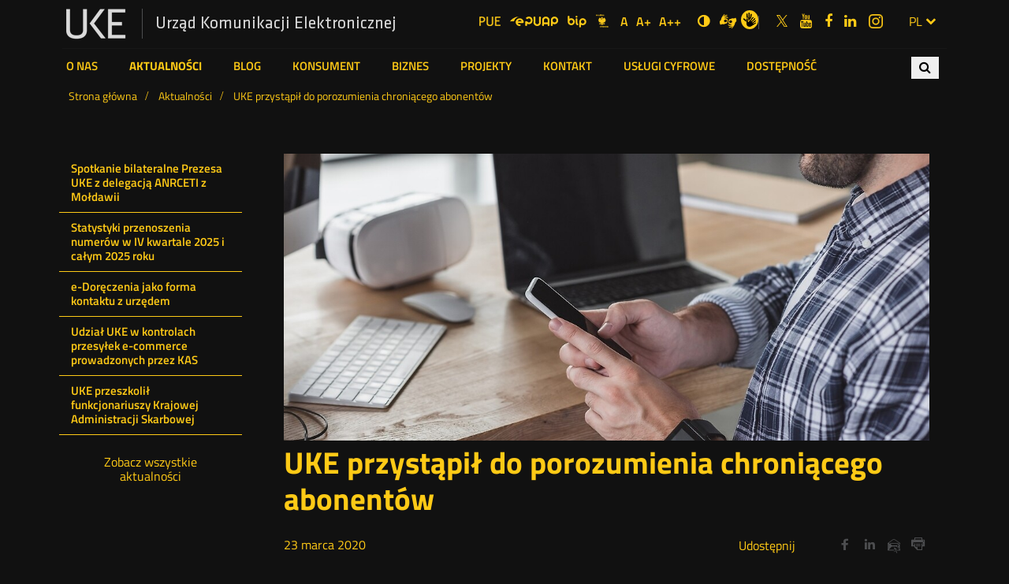

--- FILE ---
content_type: text/html; charset=utf-8
request_url: https://www.uke.gov.pl/akt/uke-przystapil-do-porozumienia-chroniacego-abonentow,300.html?contrast=black-yellow
body_size: 6898
content:
<!DOCTYPE html>
<html lang="pl">
<head>
<!--
	<script type="text/javascript" data-cmp-ab="1" src="https://cdn.consentmanager.net/delivery/autoblocking/88b9be8d6915.js" data-cmp-host="d.delivery.consentmanager.net" data-cmp-cdn="cdn.consentmanager.net" data-cmp-codesrc="/szablony/uke/1"></script>
-->
<script type="text/javascript" data-cmp-ab="1" src="https://cdn.consentmanager.net/delivery/autoblocking/28992040c173c.js" data-cmp-host="d.delivery.consentmanager.net" data-cmp-cdn="cdn.consentmanager.net" data-cmp-codesrc="/szablony/uke/1"></script>
	<meta charset="UTF-8">
	<title>
					UKE przystąpił do porozumienia chroniącego abonentów					
					- Urząd Komunikacji Elektronicznej		
	</title>
	<meta content="IE=edge" http-equiv="X-UA-Compatible">
	<meta name="author" content="ideo - www.ideo.pl" />
	<meta name="generator" content="edito - www.edito.pl" />
				<meta property="og:description" content="Prezes UKE wraz Ministrem Cyfryzacji, NASK oraz Orange Polska, Polkomtel, P4 i T-Mobile Polska przystąpił do porozumienia o współpracy w zakresie szczególnej ochrony użytkowników internetu przed stronami wyłudzającymi dane, w tym dane osobowe, w okresie stanów nadzwyczajnych, m.in. stanu epidemii." />
		<link rel="apple-touch-icon" sizes="57x57" href="/szablony/uke/images/favicon/apple-icon-57x57.png">
	<link rel="apple-touch-icon" sizes="60x60" href="/szablony/uke/images/favicon/apple-icon-60x60.png">
	<link rel="apple-touch-icon" sizes="72x72" href="/szablony/uke/images/favicon/apple-icon-72x72.png">
	<link rel="apple-touch-icon" sizes="76x76" href="/szablony/uke/images/favicon/apple-icon-76x76.png">
	<link rel="apple-touch-icon" sizes="114x114" href="/szablony/uke/images/favicon/apple-icon-114x114.png">
	<link rel="apple-touch-icon" sizes="120x120" href="/szablony/uke/images/favicon/apple-icon-120x120.png">
	<link rel="apple-touch-icon" sizes="144x144" href="/szablony/uke/images/favicon/apple-icon-144x144.png">
	<link rel="apple-touch-icon" sizes="152x152" href="/szablony/uke/images/favicon/apple-icon-152x152.png">
	<link rel="apple-touch-icon" sizes="180x180" href="/szablony/uke/images/favicon/apple-icon-180x180.png">
	<link rel="icon" type="image/png" sizes="192x192"  href="/szablony/uke/images/favicon/android-icon-192x192.png">
	<link rel="icon" type="image/png" sizes="32x32" href="/szablony/uke/images/favicon/favicon-32x32.png">
	<link rel="icon" type="image/png" sizes="96x96" href="/szablony/uke/images/favicon/favicon-96x96.png">
	<link rel="icon" type="image/png" sizes="16x16" href="/szablony/uke/images/favicon/favicon-16x16.png">
	<link rel="manifest" href="/szablony/uke/images/favicon/manifest.json">
	<meta name="msapplication-TileColor" content="#ffffff">
	<meta name="msapplication-TileImage" content="images/favicon/ms-icon-144x144.png">
	<meta name="theme-color" content="#ffffff">

	<script>
		var base_href = "/szablony/uke/";
	</script><link href="/szablony/uke/styles/black-yellow.css" rel="stylesheet" type="text/css" />
	<meta name="robots" content="index,follow" />
	<meta name="viewport" content="width=device-width, initial-scale=1.0" />
	<link href="/szablony/uke/favicon.ico"  rel="SHORTCUT ICON" />
	<link href="/akt/2,strona.html"  rel="next" />
	<link type="text/css" href="/gfx/uke/_thumbs/uke__1751610692_ono.css" rel="stylesheet" />
	<script>
		//<![CDATA[
        var Lang = new Object();
		Lang.accessibility_lightbox_label_prev = "Poprzednie zdjęcie";
		Lang.accessibility_lightbox_label_next = "Następne zdjęcie";
		Lang.accessibility_lightbox_label_close = "Zakończ przeglądanie";
	//]]>
	</script>
	
			<!-- Matomo -->
	<script type="text/javascript">
	  var _paq = _paq || [];
	  /* tracker methods like "setCustomDimension" should be called before "trackPageView" */
	  _paq.push(['trackPageView']);
	  _paq.push(['enableLinkTracking']);
	  (function() {
		var u="//stats.uke.gov.pl/";
		_paq.push(['setTrackerUrl', u+'piwik.php']);
		_paq.push(['setSiteId', '9']);
		var d=document, g=d.createElement('script'), s=d.getElementsByTagName('script')[0];
		g.type='text/javascript'; g.async=true; g.defer=true; g.src=u+'piwik.js'; s.parentNode.insertBefore(g,s);
	  })();
	</script>
	<!-- End Matomo Code -->
  
</head>
<body class="page lang-pl gray-0">

<ul id="skipLinks">
	<li><a href="#wai-menu">Przejdź do menu głównego</a></li>
	<li><a class="to-content-page" href="#content-center">Przejdź do treści</a></li>
</ul>

<div id="page">
	<header id="header-page" class="container">
		<div class="wrapper">
			<div class="row top-bar">
				<button class="hamburger" aria-expanded="false">
					<span></span>
					<span></span>
					<span></span>
					<span class="sr-only">Menu główne</span>
				</button>
				<h1 id="logo">
																	<a href="https://www.uke.gov.pl">
															<img src="/szablony/uke/images/logo-contrast.png" alt="UKE przystąpił do porozumienia chroniącego abonentów" />
														<span style="display:none;"> - </span>
							<span>
								Urząd Komunikacji Elektronicznej							</span>
						</a>
									</h1>

				<div id="zone-top">
												
			<h2 class="sr-only">UKE Serwisy</h2>

<ul>
	<li class="default"><a href="https://pue.uke.gov.pl/#/"><img alt="Link do serwisu PUE" src="/szablony/uke/images/pue.png" /> </a></li>
	<li class="contrast-version"><a href="https://pue.uke.gov.pl/#/"><img alt="Link do serwisu PUE w wersji kontrastowej" src="/szablony/uke/images/pue-contrast.png" /> </a></li>
	<li class="default"><a href="https://epuap.gov.pl/"><img alt="Link do serwisu ePUAP" src="/szablony/uke/images/epuap.png" /> </a></li>
	<li class="contrast-version"><a href="https://epuap.gov.pl/"><img alt="Link do serwisu ePUAP w wersji kontrastowej" src="/szablony/uke/images/epuap-contrast.png" /> </a></li>
	<li class="default"><a href="http://bip.uke.gov.pl"><img alt="Link do serwisu BIP " src="/szablony/uke/images/bip.png" /> </a></li>
	<li class="contrast-version"><a href="http://bip.uke.gov.pl"><img alt="Link do serwisu BIP w wersji kontrastowej " src="/szablony/uke/images/bip-contrast.png" /> </a></li>
	<li class="default"><a href="https://www.gov.pl/web/sluzbacywilna/"><img alt="bip" src="/szablony/uke/images/godlo-sc.jpg" /> </a></li>
	<li class="default"><a href="https://uke.gov.pl/projekty/"><img alt="Unia Europejska" src="/gfx/uke/userfiles/k-krakowiak/unia_europejska.png" style="width: 50px; height: 42px;margin-top:-7px" /></a></li>
	<li class="contrast-version"><a href="https://dsc.kprm.gov.pl/"><img alt="bip" src="/szablony/uke/images/godlo-sc-contrast.png" /> </a></li>
	<li class="contrast-version">&nbsp;</li>
</ul>
<style type="text/css">#zone-header .search-form input.active {width:220px;}
</style>
		
									<h2 class="sr-only">Ustawienia</h2>
				<ul class="fontsize">
					<li>
						<button data-size="1">
							<span aria-hidden="true">A</span>
							<span class="sr-only">Domyślna czcionka</span>
						</button>
					</li>
					<li>
						<button data-size="2">
							<span aria-hidden="true">A+</span>
							<span class="sr-only">Większa czcionka</span>
						</button>

					</li>
					<li>
						<button data-size="3">
							<span aria-hidden="true">A++</span>
							<span class="sr-only">Największa czcionka</span>
						</button>
					</li>
				</ul>
				<ul class="wcag">
											<li>
							<a href="/akt/uke-przystapil-do-porozumienia-chroniacego-abonentow,300.html?contrast=default" class="contrast">
								<i class="fa fa-adjust" aria-hidden="true"></i>
								<span class="sr-only">Wersja o standardowym kontraście</span>
							</a>
						</li>
										<li>
														<div class="description-block">
			<p><a class="icon-sign" href="https://uke-waw-wola.wideotlumacz.pl/" target="_blank"><span class="sr-only">Dla niesłyszących</span> </a> <a class="fa fa-search hide-for-large" href="/wyniki-wyszukiwania/szukaj.html"><span class="sr-only">Wyszukiwarka</span> </a> <a class="ico-pjm-top" href="https://www.youtube.com/playlist?list=PLwGgw3QbW5WHISwyYs1K5-3Eu07GnUNOm" target="_blank"><span class="wcag-hide">Informacje w polskim języku migowym</span></a></p>
			</div>
											</li>
				</ul>

										
			<h2 class="sr-only"><span lang="en">Social</span> Media</h2>

<ul class="icons">
	<li><a href="https://x.com/UKE_gov_PL" target="_blank" title="Link do konta UKE na X.com"><i aria-hidden="true" class="icon-twitter"> </i> <span class="sr-only">UKE na portalu <span lang="en">X.com</span></span> </a></li>
	<li><a href="https://www.youtube.com/user/UKEregulator" target="_blank" title="Link do konta UKE na Youtube"><i aria-hidden="true" class="fa fa-youtube"> </i> <span class="sr-only">UKE na portalu <span lang="en">Youtube</span></span></a></li>
	<li><a href="https://www.facebook.com/UrzadKomunikacjiElektronicznej" target="_blank" title="Link do konta UKE na Facebooku"><i aria-hidden="true" class="fa fa-facebook"> </i> <span class="sr-only">UKE na portalu <span lang="en">Facebook</span></span></a></li>
	<li><a href="https://www.linkedin.com/company/urz%C4%85d-komunikacji-elektronicznej/" target="_blank" title="Link do konta UKE na LinkedIn"><i aria-hidden="true" class="fa fa-linkedin"> </i><span class="sr-only">UKE na portalu <span lang="en">LinkedIn</span></span></a></li>
	<li><a href="https://www.instagram.com/uke_gov_pl/" target="_blank"><i aria-hidden="true" class="icon-instagram"> </i> <span class="sr-only">UKE na portalu <span lang="en">Instagram</span></span></a></li>
	<li>&nbsp;</li>
</ul>
		
				
									<div class="js-toggle-lang">
						<a class="language-switcher" href="#!" aria-expanded="false">
							<span aria-hidden="true">pl</span>
							<span class="sr-only">zmień język</span>
							<span class="fa fa-chevron-down" aria-hidden="true"></span>
						</a>
						<h2 class="sr-only">Przełącznik języków</h2>
						<ul class="dropdown-menu">
															<li>
									<a href="/en/" lang="en" title="English">
										<span aria-hidden="true">en</span>
										<span class="sr-only">English</span>
									</a>
								</li>
													</ul>
					</div>
							</div>
		</div>
		<div class="row off-canvas-menu">
							<nav id="zone-header">
					<div class="block js-tab">
	<button class="zamknij-menu"><span class="sr-only">Zamknij menu</span></button>
	<h2 class="sr-only">UKE</h2>
	<ul id="wai-menu" class="menu">
					<li class="first" >
			<a href="/o-nas/" >
				O nas			</a>
		</li>
			<li>
			<a href="/akt/" class="active">
				Aktualności			</a>
		</li>
			<li>
			<a href="/blog/" >
				Blog			</a>
		</li>
			<li>
			<a href="/konsument/" >
				Konsument			</a>
		</li>
			<li>
			<a href="/biznes/" >
				Biznes			</a>
		</li>
			<li>
			<a href="/projekty/" >
				Projekty			</a>
		</li>
			<li>
			<a href="/kontakt/" >
				Kontakt			</a>
		</li>
			<li>
			<a href="/uslugi-cyfrowe/" >
				Usługi cyfrowe			</a>
		</li>
			<li class="last" >
			<a href="https://uke.gov.pl/wydarzenia/dostepnosc-produktow-i-uslug,5.html" >
				Dostępność			</a>
		</li>
		</ul>

	<button class="zamknij-menu"><span class="sr-only">Zamknij menu</span></button>
</div>
<h2 class="sr-only show-for-large">Wyszukiwarka</h2>
<div class="search-block-navigation">
<button class="search-navi" title="Otwórz wyszukiwanie">
	<span><i class="fa fa-search" aria-hidden="true"></i></span>
	<span class="sr-only">Wyszukaj</span>
</button>
<form class="search-form" name="wyszukiwarka_62" action="/wyniki-wyszukiwania/szukaj.html" method="post">
	<div class="search-block">
		<label for="search-block-62" class="sr-only">Wyszukiwana fraza</label>
		<input
			type="text"
			name="query"
			value=""
			maxlength="128"
			class="text-input active"
			id="search-block-62"
			placeholder="Szukaj..."
			/>
		<button type="submit" class="submit">
			<span><i class="fa fa-search" aria-hidden="true"></i></span>
			<span class="sr-only">Wyszukaj</span>
		</button>
	</div>
</form>
<button class="search-navi-close" title="Zamknij wyszukiwanie">X</button>
</div>
<style>
	.search-block-navigation input {
		display:none;
	}
	.search-block-navigation .submit {
		display:none;
	}
	.search-block-navigation.active {
		width:100%;
		background: #fff;
		position: absolute;
		top:0;
	}
	.search-block-navigation.active .search-form{
		margin: 0 auto;
		max-width: 300px;
		position: relative !important;
    	top: 20px !important;
	}
	.search-block-navigation.active input {
		display:block;
	}
	.search-block-navigation.active .submit {
		display:block;
		z-index: 99;
		top:9px;
	}

	.search-block-navigation.active .search-navi-close {
		display:block;
		border:none;
		position: absolute;
		right: 10px;
		top: 10px;
		padding:5px 10px;
	}
	.search-block-navigation.active .search-navi {
		display: none;
	}
	.search-navi {
		border:none;
		padding:5px 10px;
		cursor: pointer;
		position: absolute;
		top: 10px;
		right: 10px;
	}
	.search-navi-close {
		display:none;
	}
	</style>
				</nav>
					</div>
	</div>
	</header>
			<div class="container hidden-zone-4">

		<div id="content" tabindex="1">
							<div class="breadcrumbs">
	<div class="row">
		<ol itemscope itemtype="http://schema.org/BreadcrumbList">
			<li itemprop="itemListElement" itemscope itemtype="http://schema.org/ListItem">
				<a itemprop="item" href="https://www.uke.gov.pl"><span itemprop="name">Strona główna</span></a>
				<meta itemprop="position" content="1" />
			</li>
																<li itemprop="itemListElement" itemscope itemtype="http://schema.org/ListItem">
						<span class="icon-slash" aria-hidden="true"></span>
						<a itemprop="item" href="https://www.uke.gov.pl/akt/"><span itemprop="name">Aktualności</span></a>
						<meta itemprop="position" content="2" />
					</li>
									<li itemprop="itemListElement" itemscope itemtype="http://schema.org/ListItem">
						<span class="icon-slash" aria-hidden="true"></span>
						<a itemprop="item" href="/akt/uke-przystapil-do-porozumienia-chroniacego-abonentow,300,0.html"><span itemprop="name">UKE przystąpił do porozumienia chroniącego abonentów</span></a>
						<meta itemprop="position" content="3" />
					</li>
									</ol>
	</div>
</div>
						<div class="row content">
															<section class="menu-left">
							<div class="large-3 medium-4 column">
									<h2 class="sr-only">Menu ostatnie aktualności</h2>
	<ul class="menu">
					<li class=" ">
					<a href="/akt/spotkanie-bilateralne-prezesa-uke-z-delegacja-anrceti-z-moldawii,623.html">
						Spotkanie bilateralne Prezesa UKE z delegacją ANRCETI z Mołdawii					</a>
			</li>
					<li class=" ">
					<a href="/akt/statystyki-przenoszenia-numerow-w-iv-kwartale-2025-i-calym-2025-roku,622.html">
						Statystyki przenoszenia numerów w IV kwartale 2025 i całym 2025 roku					</a>
			</li>
					<li class=" ">
					<a href="/akt/e-doreczenia-jako-forma-kontaktu-z-urzedem,621.html">
						e-Doręczenia jako forma kontaktu z urzędem					</a>
			</li>
					<li class=" ">
					<a href="/akt/udzial-uke-w-kontrolach-przesylek-e-commerce-prowadzonych-przez-kas,620.html">
						Udział UKE w kontrolach przesyłek e-commerce prowadzonych przez KAS					</a>
			</li>
					<li class=" ">
					<a href="/akt/uke-przeszkolil-funkcjonariuszy-krajowej-administracji-skarbowej,618.html">
						UKE przeszkolił funkcjonariuszy Krajowej Administracji Skarbowej					</a>
			</li>
			</ul>

	<a class="back-to-news" href="/akt/">Zobacz wszystkie aktualności</a>
							</div>
						</section>
													<section id="content-center">
																										<div class="large-9 medium-8 column">
																			<div class="module">
	<button onclick="javascript: window.print();" class="print">
		<span class="sr-only">drukuj</span>
		<span class="fa fa-print"></span>
	</button>
	
	<div class="single-news row">
	<div class="medium-12 column">
		<div class="top-fotos">
			<img src="/gfx/uke/_thumbs/pl/defaultaktualnosci/36/300/1/depositphotos_202387496_xl-2015,oXJ8mrGpmGKKmLPXo52bpQ.jpg" alt="Mężczyzna przy komputerze, z komórką w ręce">
		</div>
		<h2 class="title">
			UKE przystąpił do porozumienia chroniącego abonentów		</h2>
		<div class="row post-info">
			<div class="large-6 column">
				<p class="date">
					<span>23</span>
					<span>marca</span>
					<span>2020</span>
				<p>
			</div>
			<div class="large-6 column social-media-share">
				<p>Udostępnij</p>
				<ul class="share-icons">
					<li>
						<a class="share-icon" href="https://twitter.com/intent/tweet?url=https://www.uke.gov.pl/akt/uke-przystapil-do-porozumienia-chroniacego-abonentow,300.html" target="_blank">
							<span class="icon-twitter twitter" aria-hidden="true"></span>
							<span class="sr-only">Udostępnij na portalu <span lang="en">Twitter</span></span>
						</a>
					</li>
					<li>
						<a class="share-icon" href="https://www.facebook.com/sharer/sharer.php?u=https://www.uke.gov.pl/akt/uke-przystapil-do-porozumienia-chroniacego-abonentow,300.html" target="_blank">
						 <span class="icon-facebook facebook" aria-hidden="true"></span>
						 <span class="sr-only">Udostępnij na portalu <span lang="en">Facebook</span></span>
						</a>
					</li>
					<li>
						<a class="share-icon" href="https://www.linkedin.com/shareArticle?mini=true&url=https://www.uke.gov.pl/akt/uke-przystapil-do-porozumienia-chroniacego-abonentow,300.html" target="_blank">
							<span class="icon-linkedin linkedin" aria-hidden="true"></span>
							<span class="sr-only">Udostępnij na portalu <span lang="en">Linkedin</span></span>
						</a>
					</li>
					<li>
						<a class="share-icon mail" href="#!">
							<span class="icon-mail" aria-hidden="true"></span>
							<span class="sr-only">Udostępnij przez <span lang="en">e-mail</span></span>
						</a>
					</li>
					<li>
						<button class="share-icon print print-button">
							<span class="icon-print" aria-hidden="true"></span>
							<span class="sr-only">Drukuj</span>
						</button>
					</li>
				</ul>
			</div>
		</div>
		
		<p><strong>Prezes UKE wraz Ministrem Cyfryzacji, NASK oraz Orange Polska, Polkomtel, P4 i T-Mobile Polska przystąpił do porozumienia o współpracy w zakresie szczególnej ochrony użytkowników internetu przed stronami wyłudzającymi dane, w tym dane osobowe, w okresie stanów nadzwyczajnych, m.in. stanu epidemii. Porozumienie przyczyni się do ochrony interesów konsumentów. </strong></p>

<p>W związku z epidemią wirusa SARS-CoV-2 coraz częściej pojawiają się domeny internetowe mające na celu wprowadzenie w błąd i wyłudzanie od użytkowników internetu ich danych osobowych, a także środków finansowych, w szczególności z wykorzystaniem wiadomości SMS i MMS. Sprzyja temu m.in. wzmożone korzystanie ze środków komunikacji elektronicznej podczas coraz powszechniej wdrażanego modelu pracy zdalnej oraz edukacji on-line.</p>

<p>Podpisane w związku z epidemią porozumienie jest podstawą do wspólnego działania UKE, resortu cyfryzacji, NASK i operatorów w celu stworzenia i sprawnego prowadzenia listy ostrzeżeń dotyczących domen internetowych, które służą do wyłudzeń danych i środków finansowych abonentów. Rejestr stworzony przez NASK będzie stanowił uzupełnienie dotychczasowych działań antyfraudowych UKE. UKE bada m.in. zjawiska wyłudzeń konsumenckich takich jak „wangiri fraud”, czyli prowokowania abonenta do&nbsp;oddzwonienia na nieodebrane zagraniczne połączenie, czy też podszywanie się pod innego operatora w celu nakłonienia do zawarcia nowej umowy.</p>

<p>Skargi konsumenckie związane z nieprawidłowościami w przypadku usług telekomunikacyjnych lub pocztowych można zgłaszać za pośrednictwem naszej infolinii <a href="https://cik.uke.gov.pl/">Centrum Informacji Konsumenckiej UKE</a>: 22&nbsp;330 40 00.</p>

<p>Pełna treść porozumienia dostępna w załączeniu.</p>		<h3 class="title">
	Pliki do pobrania</h3>
<ul class="files">
			<li class="file">
			<img src="/szablony/uke/images/mimetypes/pdf.png" width="16" height="16" alt="" class="icon" />
			<div class="part">
				<a href="/download/gfx/uke/pl/defaultaktualnosci/36/300/1/porozumienie_o_wspolpracy_lista_domen_23032020_podpisane_przez_mmz.pdf">
											Porozumienie										-
											<span>93 KB</span> <span>plik PDF</span>									</a>
			</div>
		</li>
		</ul>

		<div class="bottom-fotos">
					</div>

	</div>
</div>

</div>
												</div>
									</section>
			</div>
		</div>
	</div>

	
	<footer id="footer-page">
		<div class="container">
			<div class="row">
									<div class="medium-3 column">
						<section id="zone-7">
							<h2 class="sr-only">Dane kontaktowe</h2>
							<div class="description-block">
			<p>Urząd Komunikacji Elektronicznej<br />
ul. Giełdowa 7/9<br />
01-211 Warszawa</p>

<p>T: +48 22 33 04 000<br />
F: +48 22 53 49 162<br />
<a href="https://pue.uke.gov.pl/#/ConsumerForm">Formularz kontaktowy</a></p>
			</div>
						</section>
					</div>
				

				<div class="medium-9 column">
					<section id="zone-8">
						<div class="footer-icons">
													</div>
													<div class="footer-menu">
								<div class="mobile-icons">
            <h2 class="sr-only">UKE Serwisy</h2>

<ul>
	<li class="default"><a href="https://pue.uke.gov.pl/#/"><img alt="pue" src="/szablony/uke/images/pue-white.png" /> </a></li>
	<li class="contrast-version"><a href="https://pue.uke.gov.pl/#/"><img alt="pue" src="/szablony/uke/images/pue-contrast.png" /> </a></li>
	<li class="default"><a href="https://epuap.gov.pl/"><img alt="epuap" src="/szablony/uke/images/epuap.png" /> </a></li>
	<li class="contrast-version"><a href="https://epuap.gov.pl/"><img alt="epuap" src="/szablony/uke/images/epuap-contrast.png" /> </a></li>
	<li class="default"><a href="http://bip.uke.gov.pl"><img alt="bip" src="/szablony/uke/images/bip.png" /> </a></li>
	<li class="contrast-version"><a href="http://bip.uke.gov.pl"><img alt="bip" src="/szablony/uke/images/bip-contrast.png" /> </a></li>
</ul>

<h2 class="sr-only">&gt;<span lang="en">Social</span> Media</h2>

<ul class="icons">
	<li><a href="https://twitter.com/UKE2UKE/" target="_blank"><i aria-hidden="true" class="fa fa-twitter"> </i> <span class="sr-only">UKE na portalu <span lang="en">Twitter</span></span> </a></li>
	<li><a href="https://www.youtube.com/user/UKEregulator" target="_blank"><i aria-hidden="true" class="fa fa-youtube"> </i> <span class="sr-only">UKE na portalu <span lang="en">Youtube</span></span></a></li>
	<li><a href="https://www.facebook.com/UrzadKomunikacjiElektronicznej" target="_blank"><i aria-hidden="true" class="fa fa-facebook"> </i> <span class="sr-only">UKE na portalu <span lang="en">Facebook</span></span></a></li>
</ul>
    </div><div class="block js-tab">
	<h2 class="sr-only">Menu stopka</h2>
	<ul class="menu">
					<li class="first" >
			<a href="https://edziennik.uke.gov.pl" target="_blank" title="(Link otworzy się w nowym oknie)" >
				Dziennik Urzędowy UKE			</a>
					</li>
			<li>
			<a href="/ochrona-danych-osobowych/" >
				Ochrona danych osobowych			</a>
					</li>
			<li>
			<a href="/polityka-prywatnosci/" >
				Polityka prywatności			</a>
					</li>
			<li>
			<a href="/mapaserwisu/" >
				Mapa Serwisu			</a>
					</li>
			<li>
			<a href="https://uke.gov.pl/o-nas/kariera/" target="_blank" title="(Link otworzy się w nowym oknie)" >
				Kariera			</a>
					</li>
			<li>
			<a href="/deklaracja-dostepnosci/" >
				Deklaracja dostępności			</a>
					</li>
			<li>
			<a href="http://archiwum.uke.gov.pl" target="_blank" title="(Link otworzy się w nowym oknie)" >
				Strona archiwalna			</a>
					</li>
			<li class="last" >
			<a href="https://uke.gov.pl/download/gfx/uke/pl/defaultstronaopisowa/211/1/1/standardy_ochrony_maloletnich.pdf" >
				Standardy ochrony małoletnich			</a>
					</li>
		</ul>
</div>
							</div>
											</section>
				</div>

			</div>
			<div>
				<div class="row">
					<div class="medium-6 column">
						<p>© 2026 Urząd Komunikacji Elektronicznej</p>
					</div>
					<div class="medium-6 column realisation">
						<p>realizacja: <a href="http://www.ideo.pl/" target="_blank">Ideo</a></p>
					</div>
				</div>
			</div>

		</div>
	</footer>
</div>




	<link type="text/css" href="/szablony/uke/styles/mobile.css" rel="stylesheet" />
	<link type="text/css" href="/szablony/uke/styles/print.css" rel="stylesheet" media="print" />
	<script src="/gfx/uke/_thumbs/uke__1726662252_ono.js" ></script>
<script>
	/* usunięcie meta foundation */
	$(document).ready(function(){$('meta[class*=\'foundation\']').remove();});
</script>

<script type="text/javascript" src="/_Incapsula_Resource?SWJIYLWA=719d34d31c8e3a6e6fffd425f7e032f3&ns=2&cb=1675126792" async></script></body>
</html>


--- FILE ---
content_type: text/css
request_url: https://www.uke.gov.pl/szablony/uke/styles/black-yellow.css
body_size: 3168
content:
html body,
	#page, #page #header-page, #page #footer-page, #zone-header a, #page #zone-5 .more, #page #zone-5 .date, #page .autoplay-buttons button, .at-share-btn-elements span, #page #zone-2 .home-news-slider .owl-next, #page #zone-2 .home-news-slider .owl-prev, #page #zone-header,
	#page #header-page .hamburger, #page .accordion-title, #page .accordion-content, #page #header-page .top-bar, 
	#page .search-module .results .js-toggle-result, #page .menu a, #page .menu-left h2, #page .metrics td, #page .menu-left button,
	#page #zone-2 .top-banner .text-block, #page .site-map-module .title, #page .menu-left .menu li > ul li:hover, #page caption{
	background-color: #111;
	color: #ffca16;
	box-shadow: none;
	text-decoration:none;
}

#header-page  #zone-header .search-form input, #header-page #zone-header .search-form input:focus, #page .owl-dots li button,
#page #zone-2 .home-news-slider .owl-dots .owl-dot button, #page #zone-5 .slider-events .owl-dots .owl-dot button,  
#page #zone-0 .news-list .owl-dots .owl-dot button {
	 background:#ffca16;
	 color:#111;
 }
 #page .breadcrumbs, #page #zone-2 .home-news-slider .text-block, #page .person-list-view .left-fotos .person-container .person-header, #page .person-list-view .foto .nav-links a,  #page #zone-0 .news-list .news a:hover, #page #zone-0 .news-list li:hover a,
 #page .news-list-view .news:hover, #page .person-list-view .person:hover, #page .back-to-news, #page .at-icon-wrapper, body #cookie-info, #page #zone-0 .news-list .news:hover, #page .menu-left .menu li:hover {
	 background:#111;
 }

body a, #skipLinks a:hover, #skipLinks a:focus, #skipLinks a:active, #page #header-page a,  #page .breadcrumbs a, #page .menu-left .menu li a, #page h1, #page h2, #page h3, #page h4, #page h5, #page h6, #page p, #page a, #page .share-icon{
	color: #ffca16;
	box-sizing: border-box;
	background:transparent;
}

#page p span {
	color: #ffca16 !important;
}

.at-share-btn-elements svg {
	fill:#ffca16 !important;
}

#page #logo a span, #page #logo small {
	color:#dadada;
}

#page #zone-2 .home-news-slider .text-block h3, #page #zone-2 .home-news-slider .text-block p, #page #zone-2 .home-news-slider .text-block a, #header-page #zone-header .search-form .submit, #page #zone-0 .news-list .news h3, #page #zone-0 .news-list .news .date, #page #zone-0 .button,
#page #footer-page a, #page #footer-page button, #page #footer-page p, #page .news-list-view h3 a, #page .single-new h3 a, #page .date, #page .read-more a, #page .pager a, #page .pager span, .menu-left .menu li a,
#page #zone-2 .home-news-slider .owl-next::before, #page #zone-2 .home-news-slider .owl-prev::before,
#page #zone-5 .event h3, #page #zone-5 .event p, #page #zone-0 .load-more-news a, #page #zone-2 .top-banner .text-block p, body #cookie-info .button, #page #zone-0 .news-list .news a, #page #footer-page .footer-menu .mobile-icons i {
	color: #ffca16;
	background:inherit;
}

#header-page #zone-header .search-form .submit.active {
	color:#111;
}

#page #zone-0 .button {
	display:inline-block;
	position: relative;
	left:50%;
	transform:translateX(-50%);
}

#skipLinks a:focus, a:focus, button:focus, #page #header-page a:focus, #page #header-page button:focus, #page #zone-2 .home-news-slider .text-block a:focus, #zone-0 .news-list .news a:focus,  #page #zone-0 .button:focus, #zone-6 .partners .logo .wrapper:focus,
#page .owl-dots li button:focus, #page .autoplay-buttons button:focus, #page #footer-page a:focus, #page #footer-page button:focus,
#page .breadcrumbs a:focus, .news-list-view a:focus, .at-share-btn-elements a:focus,
#page #zone-2 .home-news-slider .owl-dots .owl-dot button:focus, #page #zone-5 .slider-events .owl-dots .owl-dot button:focus, #page .person-list-view .foto:focus, #page .person-list-view .foto a:focus, #page .accordion-title:focus, #page .search-block:focus, #page #zone-header .search-form input,
#page .search-module .results .js-toggle-result:focus, #page .search-module .results .js-result-block a:focus{
	outline: 2px solid #feca16 !important;
}

#page #header-page .search-form .search-block button.submit:focus {
	outline: 2px solid #111 !important;
}

#page .form-module .chosen-single:focus, #page .search-module .chosen-single:focus{
    outline: #feca16 solid 2px !important;
}

#page #zone-2 .home-news-slider .owl-dots .owl-dot.active button, #page #zone-5 .slider-events .owl-dots .owl-dot button, 
#page #zone-0 .news-list .owl-dots .owl-dot.active button , #page #zone-0 .news-list .owl-dots .owl-dot button ,
 #page .search-module .results .js-result-block, #page .metrics td{
	border: 2px solid #feca16;
}


#page .accordion-title, #page .accordion-content {
	border: 1px solid #feca16;
}
#page .accordion-content .flex-container, #page .accordion-content div {
	background-color:#111 !important;
}
#page .menu-left .menu li {
	border-bottom: 1px solid #feca16;
}

#page #zone-0 .button:focus {
	text-decoration:none;
}

#page #zone-6 .partners .owl-dots .owl-dot button, #page #zone-2 .home-news-slider .owl-dots .owl-dot button, #page .ranges-filter .years .active, #page .ranges-filter .months li .active, body #cookie-info, body #cookie-info .button {
	border-color:#feca16;
	color:#feca16;
}

#header-page  #zone-header .search-form input::placeholder {
	opacity:1;
	color:#111;
}

a,
a:hover,
.fontsize button,
#zone-top a,
#zone-header ul li a {
	color: #ffca16;
}
#zone-header {
	/*padding: 2px;*/
}
#zone-header ul li a:hover,
#zone-header ul li a.active {
	color: #ffca16;
}

#zone-top .default {
	display:none;
}

#zone-top .default, #page #footer-page .footer-menu .mobile-icons ul .default {
	display:none;
}

#page #footer-page .footer-menu .mobile-icons ul .contrast-version{
	display:inline;
}

#page .search-block button, #page #zone-2 .home-news-slider .text-block a p, #footer-page .footer-menu ul li a {
	background-color:#111;
}
#page .search-block button.active {
	background-color:#ffca16;
}

#zone-top .contrast-version {
	display:block !important;
}

#footer-page {
	color: #111;
	background-color: #ffca16;
}
#footer-page a {
	color: #111;
}
#footer-page a:hover,
#footer-page a:focus {
	background-color: #111;
	color: #ffca16;
}

a:focus, #page input[type="text"]:focus, #page textarea:focus, #page input[type="password"]:focus, #page input[type="file"]:focus, #page input[type="checkbox"]:focus, #page input[type="radio"]:focus,
#page input[type="button"]:focus, #page input[type="submit"]:focus, #page input[type="e-mail"]:focus, #page input[type="email"]:focus , #page select:focus, #page button[type="submit"]:focus, #page button[type="button"]:focus,
#page .chosen-single:focus, #page .chosen-drop:focus, 
#page .form-module input, #page .form-module textarea, #page .search-module input, #page .search-module textarea,
#page select {
	outline-color: #ffca16;
	border-color:#ffca16;
}


input[type="text"],
input[type="email"],
input[type="e-mail"],
input[type="password"],
textarea,
.textarea,
select,
.select,
#page .chosen-single, #page .chosen-drop {
	background: #ffca16;
	color: #111;
	border-color: #ffca16;
	box-shadow: none;
}
input[type="text"]:focus,
input[type="email"]:focus,
input[type="e-mmail"]:focus,
input[type="password"]:focus,
textarea:focus,
select:focus {
	outline-offset: 0;
}
button[type="submit"],
button[type="button"],
input[type="button"],
input[type="submit"] {
	background-color: #ffca16;
	color: #111;
}
select:focus,
input[type="text"]:focus,
input[type="email"]:focus,
input[type="e-mail"]:focus,
input[type="password"]:focus,
input[type="button"]:hover,
input[type="button"]:focus,
input[type="submit"]:hover,
input[type="submit"]:focus,
textarea:focus,
button[type="submit"]:hover,
button[type="submit"]:focus,
button[type="button"]:hover
button[type="button"]:focus,
#page .chosen-single:focus, #page .chosen-drop:focus, #page .chosen-container-active .chosen-single{
	background-color: #111;
	outline: 2px solid #feca16;
	outline-offset: 0;
	color: #feca16;
	text-decoration: none;
}

a.button {
	background-color: #ffca16;
	color: #111;
}
a.button:hover, button:focus {
	background-color: #111;
	color: #ffca16;
	outline: 2px solid #ffca16;
}

.beam {
	background-color: #ffca16;
	color: #111;
}

.breadcrumbs a, .breadcrumbs .element {
	color: #ffca16;
}
.breadcrumbs a:hover {
	color: #ffca16;
}

.form .star {
	color: #ffca16;
}

.header-block {
	color: #ffca16;
}

.message {
	outline: 2px solid #ffca16;
	background: #111;
	color: #ffca16;
	padding-top: 20px;
}

.more, .back {
	color: #111;
	background-color: #ffca16;
}
.more:hover, .more:focus,
.back:hover, .back:focus {
	color: #ffca16;
	outline: 2px solid #ffca16;
	outline-offset: -2px;
	background-color: #111;
}

.list .row a {
	color: #ffca16;
}
.list .row a:hover, .list .active a {
	color: #ffca16;
}

.pager .active,
.pager .prev,
.pager .next {
	margin-right: 10px;
	background-color: #ffca16;
	color: #111;
}
.pager .active{
	text-decoration:underline;
}
.pager a {
	margin-right: 10px;
	color: #ffca16;
}
.pager a:hover,
.pager a:focus {
	outline: 2px solid #ffca16;
	background-color: #111;
	color: #ffca16;
	margin-right: 10px;
}
.pager .prev:hover,
.pager .prev:focus,
.pager .next:hover,
.pager .next:focus {
	background: #111;
	color: #ffca16;
}

table[border="1"],
.table[border="1"] {
	outline: 2px solid #ffca16;
}
table th,
.table th {
	background-color: #ffca16;
	color: #111;
}
table td,
.table td {
	color: #ffca16;
	border-color: #ffca16;
	background-color: #111;
}

.title a,
.title {
	color: #ffca16;
}


/* BLOKI */

/* aktualnosci */
.news-list .news {
	border-bottom-color: #ffca16;
	/*padding: 2px 0 15px;*/
}
.news-list .date, .news-module .date {
	color: #ffca16;
}
.news-list .desc, .news-module .desc {
	color: #ffca16;
}

/* chmura tagów */
.tags-cloud .tag.even {
	color: #ffca16;
}

/* forum -tematy */
.forum-block .row {
	border-color: #ffca16;
}
.forum-module .post .contents .quote {
	background: #ffca16;
}
.forum-module .ico2:before {
	color: #ffca16;
}

/* kalendarz wydarzeń */
.events-block .title {
	color: #ffca16;
}
.calendar {
	border-color: #ffca16;
}
.calendar th {
	background: #ffca16;
	color: #111;
}
.calendar td {
	border-color: #111;
	background-color: #ffca16;
	color: #111;
}
.calendar td.empty,
.calendar td.empty a,
.calendar td.active,
.calendar td.active a {
	color: #ffca16;
	background-color: #111;
}
.calendar td.event a {
	box-shadow: inset 0 0 0px 3px #111;
	background-color: #ffca16;
	color: #111;
}
.calendar td.event a:hover,
.calendar td.event a:focus {
	box-shadow: inset 0 0 0px 3px #ffca16;
	background-color: #111;
	color: #ffca16;
}

/* kursy walut */
.currency-block .table {
	border-color: #ffca16;
}
.currency-block .table th {
	background-color: #ffca16;
	color: #111;
}
.currency-block .table td {
	background-color: #ffca16;
	border-color: #111;
	color: #111;
}

/* lista stron */
.menu li a {
	background-color: #ffca16;
	color: #111;
}
.menu li a:hover,
.menu li a:focus {
	background-color: #111;
	color: #ffca16;
	outline: 2px solid #feca16;
}
.menu ul li a,  {
	background-color: #111;
	color: #ffca16;
}
.menu ul li a:hover,
.menu ul li a.active,
.menu ul li a:focus {
	background-color: #111;
	outline: 2px solid #ffca16;
	outline-offset: -3px;
}
.menu ul ul li:before {
	display: none !important;
}
.menu ul ul li a {
	background: black;
    /*margin-left: 10px;*/
}

/* logowanie */
.account-block .link {
	color: #ffca16;
}
/* rss */
.rss-block .rss {
	color: #ffca16;
}

/* subskrybcja */
.newsletter-block .submit {
	color: #111;
	background-color: #ffca16;
	border-left: 1px solid #111;
}

/* sugestia */
.suggestion-button {
	opacity: 1;
	background-color: #ffca16;
	color: #111;
}
.suggestion-button:hover,
.suggestion-button:focus {
	outline: 2px solid #ffca16;
	background-color: #111;
	color: #ffca16;
}

/* wyszukiwarka */
.search-block .submit {
	color: #111;
	background-color: #ffca16;
	border-left: 1px solid #111;
}

/* zakladki */
.tabs .element {
	color: #ffca16;
}
.tabs .element:hover, .tabs .isActive {
	background-color: #ffca16;
	color: #111;
}
.js-tabs .tab {
	background-color: #111;
	border: 2px solid #ffca16;
}

/* MODUŁY */

/* aktualnosci */
.news-module .title {
	color: #ffca16;
}

/* ankiety */
.questions-block .title,
.questions-module .title {
	color: #ffca16;
}
.answers .result {
	border: 2px solid #ffca16;
	background-color: #111;
}
.answers .result .bar {
	background-color: #ffca16;
}

/* blog */
.blog-list .entry {
	border-color: #ffca16;
}

/* galerie */
.gallery-list .desc a,
.gallery-list .desc a:hover {
	color: #ffca16;
}

/* kalendarz wydarzeń */
.events-module .prev,
.events-module .next {
	background-color: #ffca16 !important;
}
.events-module .prev {
	background-position: -481px 0px;
	-webkit-transform: rotate(180deg);
	-ms-transform: rotate(180deg);
	transform: rotate(180deg)
}
.events-module .next {
	background-position: -481px 1px;
}
.events-module .events-list .event {
	border-color: #ffca16;
}

/* lista plikow */
.files-module .file a {
	color: #ffca16;
}

/* mapa strony */
.site-map-module .title {
	background-color: #ffca16;
	color: #111;
}
.site-map-module ul li a {
	color: #ffca16;
}
.site-map-module ul li a:hover {
	color: #ffca16;
}


/* ogłoszenia dynamiczne */
.dynamic-advertisements-list .priority {
	background-color: #111;
	outline: 2px solid #ffca16;
}

/* profil użytkownika */
.profile-module .user-data,
.profile-module .block .title {
	color: #ffca16;
}
.profile-module .logout,
.profile-module .block a {
	background-color: #ffca16;
	color: #111;
}
.profile-module .logout:hover,
.profile-module .logout:focus,
.profile-module .block a:hover,
.profile-module .block a:focus {
	background-color: #111;
	color: #ffca16;
	outline: 2px solid #ffca16;
}

/* strona opisowa */
.desc-module {
	border-color: #ffca16;
}
.desc-module .title {
	color: #ffca16;
}

/* JQUERY UI */

.ui-widget-content {
	border: 2px solid #ffca16;
	background: #111;
	color: #ffca16;
}
.ui-widget-header {
	background: #ffca16;
	color: #111;
}

/* PARTIALS */

.archives {
	background-color: #111;
	outline: 2px solid #ffca16;
}
.archives .row {
	border-color: #ffca16;
}

.file .part a {
	color: #ffca16;
}

.tags-box {
	border-color: #ffca16;
}

/* datepicker */

.picker__box {
	background: #111;
	color: #ffca16;
}
.picker__year {
	color: #ffca16;
	font-weight: bold;
}
.picker__weekday {
	color: #ffca16;
}
.picker__day {
	background: #ffca16;
	color: #111;
	border-color: #111;
}
.picker__day.picker__day--outfocus {
	background: #111;
	color: #ffca16;
}

#page .at-share-btn-elements .at-icon-wrapper {
	background-color:#111 !important;
}
#page  .files img {
	display: none;
}

#page .files .file {
	padding-left:0;
}

#page #zone-top .js-toggle-lang .dropdown-menu {
	box-shadow:inherit;
}

[data-whatinput=keyboard] #wyszukiwarka_formularz input:focus {
	outline: 2px solid #ffca16 !important;
}
#page .message {
	background: #111;
	outline:0;
}
.ico-pjm-top {
	background:#ffca16 url(/szablony/uke/images/pjm-czarne-top.png) no-repeat 50% 50% !important;
}
.ico-pjm {
	background:#ffca16 url(/szablony/uke/images/pjm-czarne.png) no-repeat 50% 50% !important;
}
.menu .ico-pjm {
	background:#ffca16 url(/szablony/uke/images/pjm-czarne-top.png) no-repeat 50% 50% !important;
}
.highcontrast-mode .icon-twitter{
    background: url(/szablony/uke/images/logo-x-yellow.png) no-repeat 0px 1px;
    background-size: 14px;
}
.highcontrast-mode .icon-instagram{
    background: url(/szablony/uke/images/icon-insta-yellow.png) no-repeat 0px 0px;
}
.contrast-image .contrast-image-on,
.logo .contrast-image-on {
	display:block !important;
}
.contrast-image .contrast-image-off,
.logo .contrast-image-off {
	display:none !important;
}